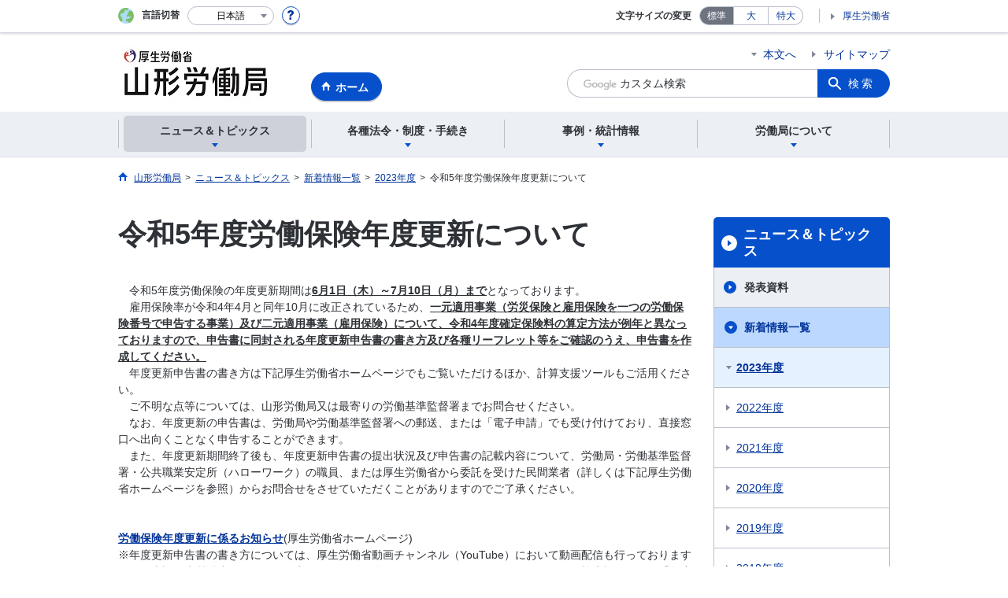

--- FILE ---
content_type: text/html; charset=UTF-8
request_url: https://jsite.mhlw.go.jp/yamagata-roudoukyoku/roudouhokenn-20220414.html
body_size: 7899
content:
<!DOCTYPE html>
<html lang="ja" class="is-nojs">
<head prefix="og: http://ogp.me/ns# fb: http://ogp.me/ns/fb# article: http://ogp.me/ns/article#">
<meta charset="UTF-8">
<meta name="robots" content="index,follow">
<meta http-equiv="X-UA-Compatible" content="IE=edge">
<meta name="viewport" content="width=device-width,initial-scale=1">
<meta name="format-detection" content="telephone=no">
<meta name="description" content="">
<meta name="keywords" content="">
<meta property="og:title" content="令和5年度労働保険年度更新について">
<meta property="og:type" content="website">
<meta property="og:url" content="https://jsite.mhlw.go.jp/yamagata-roudoukyoku/roudouhokenn-20220414.html">
<meta property="og:image" content="">
<meta property="og:site_name" content="">
<meta property="og:description" content="">
<meta property="fb:app_id" content="">
<title>令和5年度労働保険年度更新について</title>
<link rel="canonical" href="https://jsite.mhlw.go.jp/yamagata-roudoukyoku/roudouhokenn-20220414.html">
<link rel="stylesheet" href="/common/common/css/app.css">
<link rel="stylesheet" href="/common/common/css/acn.css">
<script>document.documentElement.className = document.documentElement.className.replace('is-nojs', 'is-js');</script>
</head>
<body class=" t-pref nav01">
<noscript>
<p>このページではJavaScriptを使用しています。JavaScriptを有効にしてください。</p>
</noscript>
<div class="l-wrapper" id="top">

<header class="l-header">
<div class="l-headerMain">
<div class="l-headerMain__inner">
<div class="l-headerMain__left">
<div class="m-headerLogo"><a href="https://jsite.mhlw.go.jp/yamagata-roudoukyoku/"><img src="/yamagata-roudoukyoku/content/contents/001194926.jpg" alt="山形労働局"></a></div><a href="https://jsite.mhlw.go.jp/yamagata-roudoukyoku/" class="m-headerHome"><span>ホーム</span></a>
<button type="button" class="m-headerHmenu js-hmenu"><span class="m-headerHmenu__line"><span>メニュー</span></span></button>
<!-- /.l-headerMain__left --></div>
<div class="l-headerMain__right">
<ul class="m-headerLink">
<li><a href="#content" class="m-headerLink--main js-scroll" data-id="#content">本文へ</a></li>

<li><a href="https://jsite.mhlw.go.jp/yamagata-roudoukyoku/sitemap.html">サイトマップ</a></li>




<li class="m-headerLink--sp"><a href="https://www.mhlw.go.jp/">厚生労働省</a></li>
</ul>



<form id="cse-search-box" action="https://jsite.mhlw.go.jp/yamagata-roudoukyoku/site_kensaku.html">
<div class="m-headerSearch">
<input id="q" name="q" type="text" class="m-headerSearch__textbox pbInputForm" title="カスタム検索" placeholder="カスタム検索">
<input id="cx" value="012316207928528774110:iv8luuwxlkc
" type="hidden" name="cx" />
<input id="cof" value="FORID:10" type="hidden" name="cof" />
<input id="ie" value="UTF-8" type="hidden" name="ie" />
<button type="submit" class="m-headerSearch__button lbButton">検索</button>
<!-- /.m-headerSearch --></div>
</form>
<!-- /.l-headerMain__right --></div>
<!-- /.l-headerMain__inner --></div>
<!-- /.l-headerMain --></div>
<div class="l-headerUtil">
<div class="l-headerUtil__inner">
<div class="m-headerUtil">
<div class="m-headerUtil__lang">
<div class="m-headerUtil__lang__ttl"><span>言語切替</span></div>
<p class="m-headerUtil__lang__help"><a href="#" class="js-modal"><img src="/common/common/img/icn_help.svg" alt="ヘルプ情報"></a></p>
<div class="m-modal">
<div class="m-modal__content">
<div class="m-modal__inner" tabindex="0">
<div class="m-hdgLv3"><div class="m-hdgLv3__hdg">「言語切替」サービスについて</div></div>
<div><p class="m-txtM">このホームページを、英語・中国語・韓国語へ機械的に自動翻訳します。以下の内容をご理解のうえ、ご利用いただきますようお願いします。</p>

<ul class="m-listOrder">
<li><span class="m-listOrder__sym">1.</span>

<div class="m-listOrder__txt">翻訳対象はページ内に記載されている文字情報となります。画像等で表現する内容は翻訳されません。</div>
</li>
<li><span class="m-listOrder__sym">2.</span>
<div class="m-listOrder__txt">機械による自動翻訳のため、必ずしも正確な翻訳であるとは限りません。</div>
</li>
<li><span class="m-listOrder__sym">3.</span>
<div class="m-listOrder__txt">翻訳前の日本語ページに比べ、画面の表示に若干時間がかかる場合があります。</div>
</li>
</ul></div>
<button type="button" class="m-modal__close"><span>閉じる</span></button>
<!-- /.m-modal__inner --></div>
<!-- /.m-modal__content --></div>
<!-- /.m-modal --></div>
<div class="m-headerUtil__lang__select">
<div class="m-headerUtil__lang__select__current"><button type="button" id="headerLang">
<span class="is-ja">日本語</span>
<span class="is-en">English</span>
<span class="is-cn">中文(简体字)</span>
<span class="is-tw">中文(繁體字)</span>
<span class="is-ko">한국어</span>
<img src="/common/common/img/icn_lang.svg" alt="開く"></button></div>
<ul class="m-headerUtil__lang__select__list">
<li><olang><a href="" lang="ja" data-lang="ja">日本語</a></olang></li>
<li><olang><a href="https://translation.mhlw.go.jp
/LUCMHLW/ns/w1/jaen/" lang="en" data-lang="en">English</a></olang></li>
<li><olang><a href="https://translation.mhlw.go.jp
/LUCMHLW/ns/w1/jazh/" lang="zh-cn" data-lang="zh-cn">中文(简体字)</a></olang></li>
<li><olang><a href="https://translation.mhlw.go.jp
/LUCMHLW/ns/w1/jazhb/" lang="zh-tw" data-lang="zh-tw">中文(繁體字)</a></olang></li>
<li><olang><a href="https://translation.mhlw.go.jp
/LUCMHLW/ns/w1/jako/" lang="ko" data-lang="ko">한국어</a></olang></li>
</ul>
<olang><script src="https://code.jquery.com/jquery-3.2.1.min.js"></script></olang>
<script>
$(function(){
	if (location.href.indexOf("tl.cgi") != -1) {
	var url = location.href
	var translation_url = url.slice(0,url.indexOf("?SLANG")).slice(url.indexOf("tl.cgi/") + 7);
	}else{
	var translation_url = location.href;
	}
	$("ul.m-headerUtil__lang__select__list a").each(function() {
	$(this).attr("href",$(this).attr("href") + translation_url);
	});
});
</script>
<!-- /.m-headerUtil__lang__select --></div>
<!-- /.m-headerUtil__lang --></div>
<div class="m-headerUtil__support">
<dl class="m-headerUtil__fontsize">
<dt>文字サイズの変更</dt>
<dd><a href="#" class="js-fontAdjust is-current" data-size="m">標準</a></dd>
<dd><a href="#" class="js-fontAdjust" data-size="l">大</a></dd>
<dd><a href="#" class="js-fontAdjust" data-size="xl">特大</a></dd>
<!-- /.m-headerUtil__fontsize --></dl>
<ul class="m-headerUtil__support__list">
<li><a href="https://www.mhlw.go.jp/">厚生労働省</a></li>
</ul>
<!-- /.m-headerUtil__support --></div>
<!-- /.m-headerUtil --></div>
<!-- /.l-headerUtil__inner --></div>
<!-- /.l-headerUtil --></div>
<nav class="l-headerGnav">
<div class="l-headerGnav__inner">
<ul class="m-headerGnav">
<li><a href="#" class="js-mdrop" data-id="megadrop-01"><span><span>ニュース＆トピックス</span></span></a>
<div class="m-headerMdrop" id="megadrop-01">
<div class="m-headerMdrop__content">
<div class="m-headerMdrop__hdg">
<div class="m-headerMdrop__hdg--lv2"><a href="#mdorop-01" class="js-toggle-sp" data-id="mdorop-01">ニュース＆トピックス
<span class="m-headerMdrop__hdg--lv2__icn"><img src="/common/common/img/icn_toggle_plus.svg" alt="開く"></span></a></div>
<p class="m-headerMdrop__hdg__link"><a href="/yamagata-roudoukyoku/news_topics.html">ニュース＆トピックストップへ</a></p>
<!-- /.m-headerMdrop__hdg --></div>
<div class="m-headerMdrop__content__inner">
<ul class="m-headerMdrop__menu" id="mdorop-01">
<li class="m-headerMdrop__menu--sp"><a href="/yamagata-roudoukyoku/news_topics.html"><span>ニュース＆トピックストップへ</span></a></li>
<li><a href="/yamagata-roudoukyoku/houdouhappyousiryo.html"><span>発表資料</span></a></li>
<li><a href="/yamagata-roudoukyoku/news_topics/sintyaku_itiran.html"><span>新着情報一覧</span></a></li>
<li><a href="/yamagata-roudoukyoku/news_topics/_85975.html"><span>イベント情報</span></a></li>
<!-- /.m-headerMdrop__menu --></ul>
<!-- /.m-headerMdrop__content__inner --></div>
<button type="button" class="m-headerMdrop__close"><span>閉じる</span></button>
<!-- /.m-headerMdrop__content --></div>
<!-- /.m-headerMdrop --></div>
</li>
<li><a href="#" class="js-mdrop" data-id="megadrop-02"><span><span>各種法令・制度・手続き</span></span></a>
<div class="m-headerMdrop" id="megadrop-02">
<div class="m-headerMdrop__content">
<div class="m-headerMdrop__hdg">
<div class="m-headerMdrop__hdg--lv2"><a href="#mdorop-02" class="js-toggle-sp" data-id="mdorop-02">各種法令・制度・手続き
<span class="m-headerMdrop__hdg--lv2__icn"><img src="/common/common/img/icn_toggle_plus.svg" alt="開く"></span></a></div>
<p class="m-headerMdrop__hdg__link"><a href="/yamagata-roudoukyoku/hourei_seido_tetsuzuki.html">各種法令・制度・手続きトップへ</a></p>
<!-- /.m-headerMdrop__hdg --></div>
<div class="m-headerMdrop__content__inner">
<ul class="m-headerMdrop__menu" id="mdorop-02">
<li class="m-headerMdrop__menu--sp"><a href="/yamagata-roudoukyoku/hourei_seido_tetsuzuki.html"><span>各種法令・制度・手続きトップへ</span></a></li>
<li><a href=""><span>労働契約法関係</span></a></li>
<li><a href="/yamagata-roudoukyoku/hourei_seido_tetsuzuki/shokugyou_kunren.html"><span>職業訓練関係</span></a></li>
<li><a href="/yamagata-roudoukyoku/roudoukyoku/gyoumu_naiyou/kijun/_120251.html"><span>安全衛生関係</span></a></li>
<li><a href="/yamagata-roudoukyoku/roudoukyoku/gyoumu_naiyou/kijun/_120251.html"><span>安全衛生関係リーフレット等一覧</span></a></li>
<li><a href="/yamagata-roudoukyoku/riyousha_mokuteki_menu/mokuteki_naiyou/kakushu_hoken.html"><span>労働保険関係</span></a></li>
<li><a href="/yamagata-roudoukyoku/riyousha_mokuteki_menu/mokuteki_naiyou/kakushu_hoken.html"><span>労災保険関係</span></a></li>
<li><a href="/yamagata-roudoukyoku/riyousha_mokuteki_menu/mokuteki_naiyou/kakushu_hoken.html"><span>雇用保険関係</span></a></li>
<li><a href="/yamagata-roudoukyoku/roudoukyoku/gyoumu_naiyou/antei/jyukyuu2.html"><span>労働者派遣事業関係・職業紹介事業関係</span></a></li>
<li><a href="/yamagata-roudoukyoku/hourei_seido_tetsuzuki/_103845.html"><span>法令・様式集</span></a></li>
<li><a href="/yamagata-roudoukyoku/hourei_seido_tetsuzuki/_120300.html"><span>労働契約法（無期転換ルール）とその特例（有期雇用特別措置法）について</span></a></li>
<li><a href="/yamagata-roudoukyoku/hourei_seido_tetsuzuki/kouekituhosyanohogo.html"><span>公益通報者の保護</span></a></li>
<li><a href="/yamagata-roudoukyoku/hourei_seido_tetsuzuki/hyougakisedai_00001.html"><span>就職氷河期世代活躍支援サイト</span></a></li>
<li><a href="/yamagata-roudoukyoku/sienn-20210601.html"><span>両立支援</span></a></li>
<li><a href="/yamagata-roudoukyoku/joseipartyuuki-20210607.html"><span>女性・パート有期・ハラスメント</span></a></li>
<li><a href="/yamagata-roudoukyoku/hourei_seido_tetsuzuki/kijun_koujikannkei.html"><span>公示関係</span></a></li>
<!-- /.m-headerMdrop__menu --></ul>
<!-- /.m-headerMdrop__content__inner --></div>
<button type="button" class="m-headerMdrop__close"><span>閉じる</span></button>
<!-- /.m-headerMdrop__content --></div>
<!-- /.m-headerMdrop --></div>
</li>
<li><a href="#" class="js-mdrop" data-id="megadrop-03"><span><span>事例・統計情報</span></span></a>
<div class="m-headerMdrop" id="megadrop-03">
<div class="m-headerMdrop__content">
<div class="m-headerMdrop__hdg">
<div class="m-headerMdrop__hdg--lv2"><a href="#mdorop-03" class="js-toggle-sp" data-id="mdorop-03">事例・統計情報
<span class="m-headerMdrop__hdg--lv2__icn"><img src="/common/common/img/icn_toggle_plus.svg" alt="開く"></span></a></div>
<p class="m-headerMdrop__hdg__link"><a href="/yamagata-roudoukyoku/jirei_toukei.html">事例・統計情報トップへ</a></p>
<!-- /.m-headerMdrop__hdg --></div>
<div class="m-headerMdrop__content__inner">
<ul class="m-headerMdrop__menu" id="mdorop-03">
<li class="m-headerMdrop__menu--sp"><a href="/yamagata-roudoukyoku/jirei_toukei.html"><span>事例・統計情報トップへ</span></a></li>
<li><a href="/yamagata-roudoukyoku/roudoukyoku/gyoumu_naiyou/kijun/_120251.html"><span>災害統計・事例</span></a></li>
<li><a href="/yamagata-roudoukyoku/roudoukyoku/gyoumu_naiyou/kijun/chingin.html"><span>賃金・家内労働</span></a></li>
<li><a href="/yamagata-roudoukyoku/jirei_toukei/kyujin_kyushoku.html"><span>求人・求職</span></a></li>
<!-- /.m-headerMdrop__menu --></ul>
<!-- /.m-headerMdrop__content__inner --></div>
<button type="button" class="m-headerMdrop__close"><span>閉じる</span></button>
<!-- /.m-headerMdrop__content --></div>
<!-- /.m-headerMdrop --></div>
</li>
<li><a href="#" class="js-mdrop" data-id="megadrop-04"><span><span>労働局について</span></span></a>
<div class="m-headerMdrop" id="megadrop-04">
<div class="m-headerMdrop__content">
<div class="m-headerMdrop__hdg">
<div class="m-headerMdrop__hdg--lv2"><a href="#mdorop-04" class="js-toggle-sp" data-id="mdorop-04">労働局について
<span class="m-headerMdrop__hdg--lv2__icn"><img src="/common/common/img/icn_toggle_plus.svg" alt="開く"></span></a></div>
<p class="m-headerMdrop__hdg__link"><a href="/yamagata-roudoukyoku/roudoukyoku.html">労働局についてトップへ</a></p>
<!-- /.m-headerMdrop__hdg --></div>
<div class="m-headerMdrop__content__inner">
<ul class="m-headerMdrop__menu" id="mdorop-04">
<li class="m-headerMdrop__menu--sp"><a href="/yamagata-roudoukyoku/roudoukyoku.html"><span>労働局についてトップへ</span></a></li>
<li><a href="/yamagata-roudoukyoku/roudoukyoku/roudoukyoku.html"><span>労働局について（概要）</span></a></li>
<li><a href="/yamagata-roudoukyoku/roudoukyoku/gyoumu_naiyou.html"><span>業務内容</span></a></li>
<li><a href="/yamagata-roudoukyoku/roudoukyoku/kanren_shisetsu.html"><span>公共職業安定所(ハローワーク)</span></a></li>
<li><a href="/yamagata-roudoukyoku/kantoku/map_kantokusyo.html"><span>労働基準監督署</span></a></li>
<li><a href="/yamagata-roudoukyoku/roudoukyoku/gyoumu_naiyou/soumu/soumu/kannchouhoumonn20190708.html"><span>職員採用のご案内</span></a></li>
<li><a href="/yamagata-roudoukyoku/roudoukyoku/roudoukyoku/singikainituite_0001.html"><span>審議会について</span></a></li>
<!-- /.m-headerMdrop__menu --></ul>
<!-- /.m-headerMdrop__content__inner --></div>
<button type="button" class="m-headerMdrop__close"><span>閉じる</span></button>
<!-- /.m-headerMdrop__content --></div>
<!-- /.m-headerMdrop --></div>
</li>
<!-- /.m-headerGnav --></ul>
<!-- /.l-headerGnav__inner --></div>
<div class="m-headerGnav__close--sp"><button type="button" class="m-headerGnav__close--sp__button"><span>閉じる</span></button></div>
<!-- /.l-headerGnav --></nav>
<!-- /.l-header --></header>

<main class="l-content" id="content">
<div class="l-contentHead">
<div class="l-contentHead__inner">

<ol class="m-navBreadcrumb" itemscope="" itemtype="http://schema.org/BreadcrumbList">
<li itemprop="itemListElement" itemscope="" itemtype="http://schema.org/ListItem">
<a href="/yamagata-roudoukyoku/home.html" itemprop="item"><span itemprop="name">山形労働局</span></a>
<meta itemprop="position" content="1"><span>></span></li>
<li itemprop="itemListElement" itemscope="" itemtype="http://schema.org/ListItem">
<a href="/yamagata-roudoukyoku/news_topics.html" itemprop="item"><span itemprop="name">ニュース＆トピックス</span></a>
<meta itemprop="position" content="2"><span>></span></li>
<li itemprop="itemListElement" itemscope="" itemtype="http://schema.org/ListItem">
<a href="/yamagata-roudoukyoku/news_topics/sintyaku_itiran.html" itemprop="item"><span itemprop="name">新着情報一覧</span></a>
<meta itemprop="position" content="3"><span>></span></li>
<li itemprop="itemListElement" itemscope="" itemtype="http://schema.org/ListItem">
<a href="/yamagata-roudoukyoku/news_topics/sintyaku_itiran/sintyaku_2023.html" itemprop="item"><span itemprop="name">2023年度</span></a>
<meta itemprop="position" content="4"><span>></span></li>
<li itemprop="itemListElement" itemscope="" itemtype="http://schema.org/ListItem">
<span itemprop="name" aria-current="page">令和5年度労働保険年度更新について</span>
<meta itemprop="position" content="5"></li>
<!-- /.m-navBreadcrumb --></ol>

<!-- /.l-contentHead__inner --></div>
<!-- /.l-contentHead --></div>

<div class="l-contentBody">
<div class="l-contentBody__inner">
<div class="l-contentMain">



<div class="m-hdgLv1">
<h1 class="m-hdgLv1__hdg">令和5年度労働保険年度更新について</h1>
</div>

<div class="m-grid"><div class="m-grid__col1">　令和5年度労働保険の年度更新期間は<strong><u>6月1日（木）～7月10日（月）まで</u></strong>となっております。<br />
　雇用保険率が令和4年4月と同年10月に改正されているため、<strong><u>一元適用事業（労災保険と雇用保険を一つの労働保険番号で申告する事業）及び二元適用事業（雇用保険）について、令和4年度確定保険料の算定方法が例年と異なっておりますので、申告書に同封される年度更新申告書の書き方及び各種リーフレット等をご確認のうえ、申告書を作成してください。</u></strong><br />
　年度更新申告書の書き方は下記厚生労働省ホームページでもご覧いただけるほか、計算支援ツールもご活用ください。<br />
　ご不明な点等については、山形労働局又は最寄りの労働基準監督署までお問合せください。<br />
　なお、年度更新の申告書は、労働局や労働基準監督署への郵送、または「電子申請」でも受け付けており、直接窓口へ出向くことなく申告することができます。<br />
　また、年度更新期間終了後も、年度更新申告書の提出状況及び申告書の記載内容について、労働局・労働基準監督署・公共職業安定所（ハローワーク）の職員、または厚生労働省から委託を受けた民間業者（詳しくは下記厚生労働省ホームページを参照）からお問合せをさせていただくことがありますのでご了承ください。<br />
<br />
<br />
<a href="https://www.mhlw.go.jp/stf/seisakunitsuite/bunya/koyou_roudou/roudoukijun/hoken/roudouhoken21/index.html" target="_blank"><strong>労働保険年度更新に係るお知らせ</strong></a>(厚生労働省ホームページ)<br />
※年度更新申告書の書き方については、厚生労働省動画チャンネル（YouTube）において動画配信も行っておりますので、上記厚生労働省ホームページ内のリンクから動画をご覧いただくか、またはYouTubeの検索欄において「年度更新」と検索してご確認ください。<br />
<br />
<a href="https://www.mhlw.go.jp/stf/seisakunitsuite/bunya/koyou_roudou/roudoukijun/roudouhoken.html" target="_blank"><strong>年度更新申告書計算支援ツール</strong></a>(厚生労働省ホームページ)<br />
<br />
<a href="https://www.mhlw.go.jp/stf/seisakunitsuite/bunya/0000108634.html" target="_blank"><strong>雇用保険率について</strong></a>(厚生労働省ホームページ)<br />
※令和5年度の雇用保険率が変更となっております。<br />
<br />
　年度更新に伴って労働保険料等の還付請求を行う際に、事業廃止や合併等の理由により事業主（還付請求人）と口座名義人が相違する場合は、「還付金振込先口座依頼書」を添付して下さい。<br />
<br />
<a href="/yamagata-roudoukyoku/content/contents/001431350.doc" target="_blank"><strong>「還付金振込先口座依頼書」の様式はこちら</strong></a>(40KB;&nbsp;MS-Word)</div></div>



<div class="m-hdgLv2"><h2 class="m-hdgLv2__hdg">その他関連情報</h2></div>

<div class="m-listImageBannerNav">
<ul class="m-listImageBanner__list">
<li>
<a class="m-listImageBanner__content" href="https://www.mhlw.go.jp/stf/seisakunitsuite/bunya/koyou_roudou/roudoukijun/zigyonushi/shienjigyou/03.html">
<span class="m-listImageBanner__text">中小企業向け業務改善助成金</span>
<span class="m-listImageBanner__fig"><img src="/yamagata-roudoukyoku/content/contents/000113571.gif" alt=""></span>
</a>
</li>
<li>
<a class="m-listImageBanner__content" href="https://www.no-harassment.mhlw.go.jp/">
<span class="m-listImageBanner__text">あかるい職場応援団</span>
<span class="m-listImageBanner__fig"><img src="/yamagata-roudoukyoku/content/contents/000113572.gif" alt=""></span>
</a>
</li>
<li>
<a class="m-listImageBanner__content" href="http://www.check-roudou.mhlw.go.jp/">
<span class="m-listImageBanner__text">確かめよう労働条件</span>
<span class="m-listImageBanner__fig"><img src="/yamagata-roudoukyoku/content/contents/000113573.png" alt=""></span>
</a>
</li>
<li>
<a class="m-listImageBanner__content" href="http://work-holiday.mhlw.go.jp/">
<span class="m-listImageBanner__text">働き方・休み方改善ポータルサイト</span>
<span class="m-listImageBanner__fig"><img src="/yamagata-roudoukyoku/content/contents/000113574.jpg" alt=""></span>
</a>
</li>
<li>
<a class="m-listImageBanner__content" href="http://kokoro.mhlw.go.jp/">
<span class="m-listImageBanner__text">働く人のメンタルヘルスポータルサイト「こころの耳」</span>
<span class="m-listImageBanner__fig"><img src="/yamagata-roudoukyoku/content/contents/000113575.gif" alt=""></span>
</a>
</li>
<li>
<a class="m-listImageBanner__content" href="https://jsite.mhlw.go.jp/yamagata-roudoukyoku/roudoukyoku/gyoumu_naiyou/soumu/chosyu/_120957.html">
<span class="m-listImageBanner__text">労働保険関係の申請は電子申請が便利</span>
<span class="m-listImageBanner__fig"><img src="/yamagata-roudoukyoku/content/contents/001544036.gif" alt=""></span>
</a>
</li>
</ul>
</div>

<ul class="m-listButton">
<li><a href="https://jsite.mhlw.go.jp/yamagata-roudoukyoku/banner.html" class="m-btnM"><span>リンク一覧</span></a></li>
</ul>


<div class="m-boxReader">
<a href="https://get.adobe.com/jp/reader/" target="_blank">
<div class="m-boxReader__body">
<p class="m-boxReader__txt">PDFファイルを見るためには、Adobe Readerというソフトが必要です。Adobe Readerは無料で配布されていますので、こちらからダウンロードしてください。</p>
<!-- /.m-boxReader__body --></div>
<div class="m-boxReader__figure">
<img src="/common/common/img/img_reader.png" alt="">
<!-- /.m-boxReader__figure --></div></a>
<!-- /.m-boxReader --></div>

<!-- /.l-contentMain --></div>

<div class="l-contentSub">
<nav class="m-navLocal">
<h2 class="m-navLocal__hdg"><a href="/yamagata-roudoukyoku/news_topics.html">ニュース＆トピックス</a></h2>
<ul class="m-navLocal__layer3rd">
<li><a href="/yamagata-roudoukyoku/houdouhappyousiryo.html">発表資料</a></li>
<li><a href="/yamagata-roudoukyoku/news_topics/sintyaku_itiran.html" class="is-current">新着情報一覧</a>
<ul class="m-navLocal__layer4th">
<li><a href="/yamagata-roudoukyoku/news_topics/sintyaku_itiran/sintyaku_2023.html" class="is-current">2023年度</a>
</li>
<li><a href="/yamagata-roudoukyoku/news_topics/sintyaku_itiran/sintyaku_itiran_2022.html">2022年度</a></li>
<li><a href="/yamagata-roudoukyoku/news_topics/sintyaku_itiran/sintyaku_itiran_2021.html">2021年度</a></li>
<li><a href="/yamagata-roudoukyoku/news_topics/sintyaku_itiran/sintyaku_itiran_2020.html">2020年度</a></li>
<li><a href="/yamagata-roudoukyoku/news_topics/sintyaku_itiran/sintyaku_itiran_2019.html">2019年度</a></li>
<li><a href="/yamagata-roudoukyoku/news_topics/sintyaku_itiran/sintyaku_itiran_2018.html">2018年度</a></li>
<li><a href="/yamagata-roudoukyoku/news_topics/sintyaku_itiran/_120832.html">2017年度</a></li>
<li><a href="/yamagata-roudoukyoku/news_topics/sintyaku_itiran/_120533.html">2016年度</a></li>
<li><a href="/yamagata-roudoukyoku/news_topics/sintyaku_itiran/_120147.html">2015年度</a></li>
<li><a href="/yamagata-roudoukyoku/news_topics/sintyaku_itiran/_119742.html">2014年度</a></li>
<li><a href="/yamagata-roudoukyoku/news_topics/sintyaku_itiran/_114456.html">2013年度</a></li>
<!-- /.m-navLocal__layer4th --></ul>
</li>
<li><a href="/yamagata-roudoukyoku/news_topics/_85975.html">イベント情報</a></li>
<!-- /.m-navLocal__layer3rd --></ul>
<!-- /.m-navLocal --></nav>




<div class="m-navSubmenu">
<h2 class="m-navSubmenu__hdg"><a href="#sidemenu-01" class="js-toggle" data-id="sidemenu-01">お役立ち情報<span class="m-navSubmenu__icn"><img src="/common/common/img/icn_toggle_plus.svg" alt="開く"></span></a></h2>
<ul class="m-navSubmenu__list" id="sidemenu-01">
<li><a href="https://jsite.mhlw.go.jp/yamagata-roudoukyoku/riyousha_mokuteki_menu/_120279.html">各種相談機関のご案内</a></li>
<li><a href="https://jsite.mhlw.go.jp/yamagata-roudoukyoku/hourei_seido_tetsuzuki/_103845.html">法令・様式集</a></li>
<li><a href="https://jsite.mhlw.go.jp/yamagata-roudoukyoku/roudoukyoku/roudoukyoku.html">山形労働局のご案内</a></li>
<li><a href="https://jsite.mhlw.go.jp/yamagata-roudoukyoku/kantoku/map_kantokusyo.html">労働基準監督署のご案内</a></li>
<li><a href="https://jsite.mhlw.go.jp/yamagata-roudoukyoku/roudoukyoku/kanren_shisetsu/map_hellowork.html">公共職業安定所(ハローワーク)のご案内</a></li>
<li><a href="https://jsite.mhlw.go.jp/yamagata-roudoukyoku/roudoukyoku/kanren_shisetsu/map_hellowork.html#huzokushisetu">公共職業安定所(ハローワーク)附属施設のご案内</a></li>
<li><a href="https://jsite.mhlw.go.jp/yamagata-roudoukyoku/choutatsu_uriharai/nyusatsu.html">調達・売払情報</a></li>
<li><a href="https://www.hellowork.mhlw.go.jp/">ハローワークインターネットサービス</a></li>
<!-- /.m-navSubmenu__list --></ul>
<!-- /.m-navSubmenu --></div>

<div class="m-navSubmenu">
<h2 class="m-navSubmenu__hdg"><a href="#sidemenu-02" class="js-toggle" data-id="sidemenu-02">関連機関<span class="m-navSubmenu__icn"><img src="/common/common/img/icn_toggle_plus.svg" alt="開く"></span></a></h2>
<ul class="m-navSubmenu__list" id="sidemenu-02">
<li><a href="https://www.mhlw.go.jp/">厚生労働省ホームページ</a></li>
<li><a href="https://jsite.mhlw.go.jp/yamagata-hellowork/list/yamagata.html">ハローワークやまがた</a></li>
<li><a href="https://www.mhlw.go.jp/stf/seisakunitsuite/bunya/0000132220.html">新卒者・既卒者支援はこちらから　新卒応援ハローワークのご案内</a></li>
<!-- /.m-navSubmenu__list --></ul>
<!-- /.m-navSubmenu --></div>

<div class="m-navSubmenu">
<h2 class="m-navSubmenu__hdg"><a href="#sidemenu-03" class="js-toggle" data-id="sidemenu-03">相談窓口<span class="m-navSubmenu__icn"><img src="/common/common/img/icn_toggle_plus.svg" alt="開く"></span></a></h2>
<ul class="m-navSubmenu__list" id="sidemenu-03">
<li><a href="https://jsite.mhlw.go.jp/yamagata-roudoukyoku/toraburu-20211.html">総合労働相談コーナー</a></li>
<li><a href="https://jsite.mhlw.go.jp/yamagata-roudoukyoku/var/rev0/0113/7929/2017529141932.pdf">ハローワーク求人ホットライン</a></li>
<li><a href="https://www.e-gov.go.jp/">電子政府の総合窓口イーガブ</a></li>
<li><a href="https://www.check-roudou.mhlw.go.jp/lp/hotline/">平日夜間、土日祝日の相談</a></li>
<!-- /.m-navSubmenu__list --></ul>
<!-- /.m-navSubmenu --></div>

<div class="m-navSubmenu">
<h2 class="m-navSubmenu__hdg"><a href="#sidemenu-04" class="js-toggle" data-id="sidemenu-04">お知らせ・ご案内<span class="m-navSubmenu__icn"><img src="/common/common/img/icn_toggle_plus.svg" alt="開く"></span></a></h2>
<ul class="m-navSubmenu__list" id="sidemenu-04">
<li><a href="https://jsite.mhlw.go.jp/yamagata-roudoukyoku/roudoukyoku/roudoukyoku/info.html#mezasumono">行政運営方針の概要</a></li>
<li><a href="https://jsite.mhlw.go.jp/yamagata-roudoukyoku/roudoukyoku/gyoumu_naiyou/antei/taisaku2.html#a001">障害者の雇用について</a></li>
<li><a href="https://www.mhlw.go.jp/stf/seisakunitsuite/bunya/haigusha.html">「配偶者手当」の在り方の検討に向けて</a></li>
<!-- /.m-navSubmenu__list --></ul>
<!-- /.m-navSubmenu --></div>

<div class="m-navSubmenu">
<h2 class="m-navSubmenu__hdg"><a href="#sidemenu-05" class="js-toggle" data-id="sidemenu-05">企業のご紹介<span class="m-navSubmenu__icn"><img src="/common/common/img/icn_toggle_plus.svg" alt="開く"></span></a></h2>
<ul class="m-navSubmenu__list" id="sidemenu-05">
<li><a href="https://jsite.mhlw.go.jp/yamagata-roudoukyoku/hw_00001.html">ユースエール認定企業</a></li>
<li><a href="https://jsite.mhlw.go.jp/yamagata-roudoukyoku/kigyoshoukai.html#monisu20240705">もにす認定企業（障害者雇用優良中小事業主）</a></li>
<li><a href="https://jsite.mhlw.go.jp/yamagata-roudoukyoku/kigyoshoukai.html#kurumin">くるみん認定企業（仕事と子育ての両立支援が良好な認定企業）</a></li>
<li><a href="https://positive-ryouritsu.mhlw.go.jp/positivedb/">女性の活躍推進企業データベース（女性の活躍推進企業紹介）</a></li>
<li><a href="https://jsite.mhlw.go.jp/yamagata-roudoukyoku/kigyoshoukai.html#eruboshi">えるぼし認定企業（女性の活躍推進状況が良好な認定企業）</a></li>
<!-- /.m-navSubmenu__list --></ul>
<!-- /.m-navSubmenu --></div>

<div class="m-navSubmenu">
<h2 class="m-navSubmenu__hdg"><a href="#sidemenu-06" class="js-toggle" data-id="sidemenu-06">採用情報<span class="m-navSubmenu__icn"><img src="/common/common/img/icn_toggle_plus.svg" alt="開く"></span></a></h2>
<ul class="m-navSubmenu__list" id="sidemenu-06">
<li><a href="/yamagata-roudoukyoku/roudoukyoku/gyoumu_naiyou/soumu/soumu/kannchouhoumonn20190708.html">職員採用のご案内</a></li>
<!-- /.m-navSubmenu__list --></ul>
<!-- /.m-navSubmenu --></div>


<!-- /.l-contentSub --></div>

<!-- /.l-contentBody__inner --></div>
<!-- /.l-contentBody --></div>
<!-- /.l-content --></main>

<footer class="l-footer">
<div class="l-footerPagetop">
<div class="l-footerInner">
<a href="#top" class="m-footerPagetop js-scroll" data-id="#top"><span>ページの先頭へ</span></a>
<!-- /.l-footerInner --></div>
<!-- /.l-footerPagetop --></div>
<div class="l-footerNav">
<div class="l-footerInner">
<div class="m-footerPost">
<p class="m-footerPost__idea"><b class="m-footerPost__idea__ttl">皆様からのご意見を募集しています</b>
<a href="https://jsite.mhlw.go.jp/form/pub/roudou06/yamagata-roudoukyoku-goiken" class="m-footerPost__idea__btn">労働局へのご意見</a></p>
<!-- /.m-footerPost --></div>


<div class="m-footerSitemap">
<div class="m-footerSitemap__content">
<ul class="m-footerSitemap__parent">
<li><a href="/yamagata-roudoukyoku/news_topics.html" class="js-toggle-sp" data-id="footer-sitemap-01">ニュース＆トピックス
<span class="m-footerSitemap__parent__icn"><img src="/common/common/img/icn_toggle_plus.svg" alt="開く"></span></a>
<ul class="m-footerSitemap__child" id="footer-sitemap-01">
<li class="m-footerSitemap__child__top"><a href="/yamagata-roudoukyoku/news_topics.html">ニュース＆トピックストップへ</a></li>
<li><a href="/yamagata-roudoukyoku/houdouhappyousiryo.html">発表資料</a></li>
<li><a href="/yamagata-roudoukyoku/news_topics/sintyaku_itiran.html">新着情報一覧</a></li>
<li><a href="/yamagata-roudoukyoku/news_topics/_85975.html">イベント情報</a></li>
</ul>
</li>
</ul>
</div>
<div class="m-footerSitemap__content--col2">
<ul class="m-footerSitemap__parent">
<li><a href="/yamagata-roudoukyoku/hourei_seido_tetsuzuki.html" class="js-toggle-sp" data-id="footer-sitemap-02">各種法令・制度・手続き
<span class="m-footerSitemap__parent__icn"><img src="/common/common/img/icn_toggle_plus.svg" alt="開く"></span></a>
<ul class="m-footerSitemap__child--col2" id="footer-sitemap-02">
<li class="m-footerSitemap__child__top"><a href="/yamagata-roudoukyoku/hourei_seido_tetsuzuki.html">各種法令・制度・手続きトップへ</a></li>
<li><a href="">労働契約法関係</a></li>
<li><a href="/yamagata-roudoukyoku/hourei_seido_tetsuzuki/shokugyou_kunren.html">職業訓練関係</a></li>
<li><a href="/yamagata-roudoukyoku/roudoukyoku/gyoumu_naiyou/kijun/_120251.html">安全衛生関係</a></li>
<li><a href="/yamagata-roudoukyoku/roudoukyoku/gyoumu_naiyou/kijun/_120251.html">安全衛生関係リーフレット等一覧</a></li>
<li><a href="/yamagata-roudoukyoku/riyousha_mokuteki_menu/mokuteki_naiyou/kakushu_hoken.html">労働保険関係</a></li>
<li><a href="/yamagata-roudoukyoku/riyousha_mokuteki_menu/mokuteki_naiyou/kakushu_hoken.html">労災保険関係</a></li>
<li><a href="/yamagata-roudoukyoku/riyousha_mokuteki_menu/mokuteki_naiyou/kakushu_hoken.html">雇用保険関係</a></li>
<li><a href="/yamagata-roudoukyoku/roudoukyoku/gyoumu_naiyou/antei/jyukyuu2.html">労働者派遣事業関係・職業紹介事業関係</a></li>
<li><a href="/yamagata-roudoukyoku/hourei_seido_tetsuzuki/_103845.html">法令・様式集</a></li>
<li><a href="/yamagata-roudoukyoku/hourei_seido_tetsuzuki/_120300.html">労働契約法（無期転換ルール）とその特例（有期雇用特別措置法）について</a></li>
<li><a href="/yamagata-roudoukyoku/hourei_seido_tetsuzuki/kouekituhosyanohogo.html">公益通報者の保護</a></li>
<li><a href="/yamagata-roudoukyoku/hourei_seido_tetsuzuki/hyougakisedai_00001.html">就職氷河期世代活躍支援サイト</a></li>
<li><a href="/yamagata-roudoukyoku/sienn-20210601.html">両立支援</a></li>
<li><a href="/yamagata-roudoukyoku/joseipartyuuki-20210607.html">女性・パート有期・ハラスメント</a></li>
<li><a href="/yamagata-roudoukyoku/hourei_seido_tetsuzuki/kijun_koujikannkei.html">公示関係</a></li>
</ul>
</li>
</ul>
</div>
<div class="m-footerSitemap__content">
<ul class="m-footerSitemap__parent">
<li><a href="/yamagata-roudoukyoku/jirei_toukei.html" class="js-toggle-sp" data-id="footer-sitemap-03">事例・統計情報
<span class="m-footerSitemap__parent__icn"><img src="/common/common/img/icn_toggle_plus.svg" alt="開く"></span></a>
<ul class="m-footerSitemap__child" id="footer-sitemap-03">
<li class="m-footerSitemap__child__top"><a href="/yamagata-roudoukyoku/jirei_toukei.html">事例・統計情報トップへ</a></li>
<li><a href="/yamagata-roudoukyoku/roudoukyoku/gyoumu_naiyou/kijun/_120251.html">災害統計・事例</a></li>
<li><a href="/yamagata-roudoukyoku/roudoukyoku/gyoumu_naiyou/kijun/chingin.html">賃金・家内労働</a></li>
<li><a href="/yamagata-roudoukyoku/jirei_toukei/kyujin_kyushoku.html">求人・求職</a></li>
</ul>
</li>
</ul>
</div>
<div class="m-footerSitemap__content">
<ul class="m-footerSitemap__parent">
<li><a href="/yamagata-roudoukyoku/roudoukyoku.html" class="js-toggle-sp" data-id="footer-sitemap-04">労働局について
<span class="m-footerSitemap__parent__icn"><img src="/common/common/img/icn_toggle_plus.svg" alt="開く"></span></a>
<ul class="m-footerSitemap__child" id="footer-sitemap-04">
<li class="m-footerSitemap__child__top"><a href="/yamagata-roudoukyoku/roudoukyoku.html">労働局についてトップへ</a></li>
<li><a href="/yamagata-roudoukyoku/roudoukyoku/roudoukyoku.html">労働局について（概要）</a></li>
<li><a href="/yamagata-roudoukyoku/roudoukyoku/gyoumu_naiyou.html">業務内容</a></li>
<li><a href="/yamagata-roudoukyoku/roudoukyoku/kanren_shisetsu.html">公共職業安定所(ハローワーク)</a></li>
<li><a href="/yamagata-roudoukyoku/kantoku/map_kantokusyo.html">労働基準監督署</a></li>
<li><a href="/yamagata-roudoukyoku/roudoukyoku/gyoumu_naiyou/soumu/soumu/kannchouhoumonn20190708.html">職員採用のご案内</a></li>
<li><a href="/yamagata-roudoukyoku/roudoukyoku/roudoukyoku/singikainituite_0001.html">審議会について</a></li>
</ul>
</li>
</ul>
</div>
<!-- /.m-footerSitemap --></div>

<!-- /.l-footerInner --></div>
<!-- /.l-footerNav --></div>
</div>

<div class="l-footerUtil">
<div class="l-footerInner">
<div class="m-footerUtil">

<div class="m-footerUtil__service">
<h2 class="m-footerUtil__hdg">情報配信サービス</h2>
<ul class="m-footerUtil__list">
<li class="m-footerUtil__list--mag"><a href="https://www.mhlw.go.jp/stf/merumaga_00.html"><span>厚生労働省人事労務マガジン</span></a></li>


</ul>
<!-- /.m-footerUtil__service --></div>


<!-- /.m-footerUtil --></div>


<!-- /.l-footerInner --></div>
<!-- /.l-footerUtil --></div>



<div class="l-footerInfo">
<div class="l-footerInner">
<ul class="m-footerLink">
<li><a href="https://jsite.mhlw.go.jp/yamagata-roudoukyoku/link.html">リンク集</a></li>
<li><a href="https://jsite.mhlw.go.jp/yamagata-roudoukyoku/privacy_policy.html">プライバシーポリシー</a></li>
<li><a href="https://jsite.mhlw.go.jp/yamagata-roudoukyoku/link_chosakuken_menseki.html">利用規約</a></li>
</ul>
<div class="m-footerInfo">
<p class="m-footerInfo__logo"><a href="https://jsite.mhlw.go.jp/yamagata-roudoukyoku/"><img src="/yamagata-roudoukyoku/content/contents/001200064.jpg" alt="山形労働局"></a></p>
<p class="m-footerInfo__address">〒990-8567 山形市香澄町3丁目2番1号　山交ビル3階</p>
<!-- /.m-footerInfo --></div>
<small class="m-footerCopy">Copyright(c)2000-2016 Yamagata Labor Bureau.All rights reserved.</small>
<!-- /.l-footerInner --></div>
<!-- /.l-footerInfo --></div>
<!-- /.l-footer --></footer>

<!-- /.l-wrapper --></div>
<script src="/common/common/js/bundle.js"></script>
<script src="/common/common/js/app.js"></script>

</body>
</html>